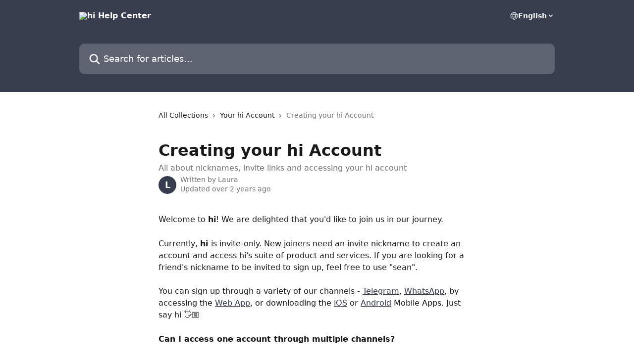

--- FILE ---
content_type: text/html; charset=utf-8
request_url: https://help.hi.com/en/articles/6045862-creating-your-hi-account
body_size: 12811
content:
<!DOCTYPE html><html lang="en"><head><meta charSet="utf-8" data-next-head=""/><title data-next-head="">Creating your hi Account | hi Help Center</title><meta property="og:title" content="Creating your hi Account | hi Help Center" data-next-head=""/><meta name="twitter:title" content="Creating your hi Account | hi Help Center" data-next-head=""/><meta property="og:description" content="All about nicknames, invite links and accessing your hi account" data-next-head=""/><meta name="twitter:description" content="All about nicknames, invite links and accessing your hi account" data-next-head=""/><meta name="description" content="All about nicknames, invite links and accessing your hi account" data-next-head=""/><meta property="og:type" content="article" data-next-head=""/><meta property="og:image" content="https://downloads.intercomcdn.com/i/o/320336/1a2437e02a3a6ce489429d42/b3ce612cf0ff8accd1eb2e43b12faf67.png" data-next-head=""/><meta property="twitter:image" content="https://downloads.intercomcdn.com/i/o/320336/1a2437e02a3a6ce489429d42/b3ce612cf0ff8accd1eb2e43b12faf67.png" data-next-head=""/><meta name="robots" content="all" data-next-head=""/><meta name="viewport" content="width=device-width, initial-scale=1" data-next-head=""/><link href="https://intercom.help/hi/assets/favicon" rel="icon" data-next-head=""/><link rel="canonical" href="https://help.hi.com/en/articles/6045862-creating-your-hi-account" data-next-head=""/><link rel="alternate" href="https://help.hi.com/en/articles/6045862-creating-your-hi-account" hrefLang="en" data-next-head=""/><link rel="alternate" href="https://help.hi.com/en/articles/6045862-creating-your-hi-account" hrefLang="x-default" data-next-head=""/><link nonce="aD5hhwWr9ym77/08Frwg7gw3ND8AVlHpnxKiAazE2T8=" rel="preload" href="https://static.intercomassets.com/_next/static/css/3141721a1e975790.css" as="style"/><link nonce="aD5hhwWr9ym77/08Frwg7gw3ND8AVlHpnxKiAazE2T8=" rel="stylesheet" href="https://static.intercomassets.com/_next/static/css/3141721a1e975790.css" data-n-g=""/><noscript data-n-css="aD5hhwWr9ym77/08Frwg7gw3ND8AVlHpnxKiAazE2T8="></noscript><script defer="" nonce="aD5hhwWr9ym77/08Frwg7gw3ND8AVlHpnxKiAazE2T8=" nomodule="" src="https://static.intercomassets.com/_next/static/chunks/polyfills-42372ed130431b0a.js"></script><script defer="" src="https://static.intercomassets.com/_next/static/chunks/7506.a4d4b38169fb1abb.js" nonce="aD5hhwWr9ym77/08Frwg7gw3ND8AVlHpnxKiAazE2T8="></script><script src="https://static.intercomassets.com/_next/static/chunks/webpack-d3c2ad680b6bebc6.js" nonce="aD5hhwWr9ym77/08Frwg7gw3ND8AVlHpnxKiAazE2T8=" defer=""></script><script src="https://static.intercomassets.com/_next/static/chunks/framework-1f1b8d38c1d86c61.js" nonce="aD5hhwWr9ym77/08Frwg7gw3ND8AVlHpnxKiAazE2T8=" defer=""></script><script src="https://static.intercomassets.com/_next/static/chunks/main-e24faf3b633b0eb4.js" nonce="aD5hhwWr9ym77/08Frwg7gw3ND8AVlHpnxKiAazE2T8=" defer=""></script><script src="https://static.intercomassets.com/_next/static/chunks/pages/_app-4836a2a3e79a3766.js" nonce="aD5hhwWr9ym77/08Frwg7gw3ND8AVlHpnxKiAazE2T8=" defer=""></script><script src="https://static.intercomassets.com/_next/static/chunks/d0502abb-aa607f45f5026044.js" nonce="aD5hhwWr9ym77/08Frwg7gw3ND8AVlHpnxKiAazE2T8=" defer=""></script><script src="https://static.intercomassets.com/_next/static/chunks/6190-ef428f6633b5a03f.js" nonce="aD5hhwWr9ym77/08Frwg7gw3ND8AVlHpnxKiAazE2T8=" defer=""></script><script src="https://static.intercomassets.com/_next/static/chunks/5729-6d79ddfe1353a77c.js" nonce="aD5hhwWr9ym77/08Frwg7gw3ND8AVlHpnxKiAazE2T8=" defer=""></script><script src="https://static.intercomassets.com/_next/static/chunks/2384-242e4a028ba58b01.js" nonce="aD5hhwWr9ym77/08Frwg7gw3ND8AVlHpnxKiAazE2T8=" defer=""></script><script src="https://static.intercomassets.com/_next/static/chunks/4835-9db7cd232aae5617.js" nonce="aD5hhwWr9ym77/08Frwg7gw3ND8AVlHpnxKiAazE2T8=" defer=""></script><script src="https://static.intercomassets.com/_next/static/chunks/2735-6fafbb9ff4abfca1.js" nonce="aD5hhwWr9ym77/08Frwg7gw3ND8AVlHpnxKiAazE2T8=" defer=""></script><script src="https://static.intercomassets.com/_next/static/chunks/pages/%5BhelpCenterIdentifier%5D/%5Blocale%5D/articles/%5BarticleSlug%5D-0426bb822f2fd459.js" nonce="aD5hhwWr9ym77/08Frwg7gw3ND8AVlHpnxKiAazE2T8=" defer=""></script><script src="https://static.intercomassets.com/_next/static/-CWjWTQvdPb6SB3S45uLC/_buildManifest.js" nonce="aD5hhwWr9ym77/08Frwg7gw3ND8AVlHpnxKiAazE2T8=" defer=""></script><script src="https://static.intercomassets.com/_next/static/-CWjWTQvdPb6SB3S45uLC/_ssgManifest.js" nonce="aD5hhwWr9ym77/08Frwg7gw3ND8AVlHpnxKiAazE2T8=" defer=""></script><meta name="sentry-trace" content="9eb60ab8f2c1bb59c3b3835f35ab6e09-024c7f7bc0cb876f-0"/><meta name="baggage" content="sentry-environment=production,sentry-release=615059e7e8857b6056b131991cc50aec3a9a766c,sentry-public_key=187f842308a64dea9f1f64d4b1b9c298,sentry-trace_id=9eb60ab8f2c1bb59c3b3835f35ab6e09,sentry-org_id=2129,sentry-sampled=false,sentry-sample_rand=0.7570479176164484,sentry-sample_rate=0"/><style id="__jsx-1612491226">:root{--body-bg: rgb(255, 255, 255);
--body-image: none;
--body-bg-rgb: 255, 255, 255;
--body-border: rgb(230, 230, 230);
--body-primary-color: #1a1a1a;
--body-secondary-color: #737373;
--body-reaction-bg: rgb(242, 242, 242);
--body-reaction-text-color: rgb(64, 64, 64);
--body-toc-active-border: #737373;
--body-toc-inactive-border: #f2f2f2;
--body-toc-inactive-color: #737373;
--body-toc-active-font-weight: 400;
--body-table-border: rgb(204, 204, 204);
--body-color: hsl(0, 0%, 0%);
--footer-bg: rgb(255, 255, 255);
--footer-image: none;
--footer-border: rgb(230, 230, 230);
--footer-color: hsl(211, 10%, 61%);
--header-bg: rgb(56, 61, 79);
--header-image: url(https://downloads.intercomcdn.com/i/o/321606/5225f623773a1545ce80c16e/a65335733648ac9062372e584ce0f54e.png);
--header-color: hsl(0, 0%, 100%);
--collection-card-bg: rgb(255, 255, 255);
--collection-card-image: none;
--collection-card-color: hsl(227, 17%, 26%);
--card-bg: rgb(255, 255, 255);
--card-border-color: rgb(230, 230, 230);
--card-border-inner-radius: 6px;
--card-border-radius: 8px;
--card-shadow: 0 1px 2px 0 rgb(0 0 0 / 0.05);
--search-bar-border-radius: 10px;
--search-bar-width: 100%;
--ticket-blue-bg-color: #dce1f9;
--ticket-blue-text-color: #334bfa;
--ticket-green-bg-color: #d7efdc;
--ticket-green-text-color: #0f7134;
--ticket-orange-bg-color: #ffebdb;
--ticket-orange-text-color: #b24d00;
--ticket-red-bg-color: #ffdbdb;
--ticket-red-text-color: #df2020;
--header-height: 245px;
--header-subheader-background-color: ;
--header-subheader-font-color: ;
--content-block-color: hsl(0, 0%, 0%);
--content-block-button-color: hsl(0, 0%, 0%);
--content-block-button-radius: nullpx;
--primary-color: hsl(227, 17%, 26%);
--primary-color-alpha-10: hsla(227, 17%, 26%, 0.1);
--primary-color-alpha-60: hsla(227, 17%, 26%, 0.6);
--text-on-primary-color: #ffffff}</style><style id="__jsx-1611979459">:root{--font-family-primary: system-ui, "Segoe UI", "Roboto", "Helvetica", "Arial", sans-serif, "Apple Color Emoji", "Segoe UI Emoji", "Segoe UI Symbol"}</style><style id="__jsx-2466147061">:root{--font-family-secondary: system-ui, "Segoe UI", "Roboto", "Helvetica", "Arial", sans-serif, "Apple Color Emoji", "Segoe UI Emoji", "Segoe UI Symbol"}</style><style id="__jsx-cf6f0ea00fa5c760">.fade-background.jsx-cf6f0ea00fa5c760{background:radial-gradient(333.38%100%at 50%0%,rgba(var(--body-bg-rgb),0)0%,rgba(var(--body-bg-rgb),.00925356)11.67%,rgba(var(--body-bg-rgb),.0337355)21.17%,rgba(var(--body-bg-rgb),.0718242)28.85%,rgba(var(--body-bg-rgb),.121898)35.03%,rgba(var(--body-bg-rgb),.182336)40.05%,rgba(var(--body-bg-rgb),.251516)44.25%,rgba(var(--body-bg-rgb),.327818)47.96%,rgba(var(--body-bg-rgb),.409618)51.51%,rgba(var(--body-bg-rgb),.495297)55.23%,rgba(var(--body-bg-rgb),.583232)59.47%,rgba(var(--body-bg-rgb),.671801)64.55%,rgba(var(--body-bg-rgb),.759385)70.81%,rgba(var(--body-bg-rgb),.84436)78.58%,rgba(var(--body-bg-rgb),.9551)88.2%,rgba(var(--body-bg-rgb),1)100%),var(--header-image),var(--header-bg);background-size:cover;background-position-x:center}</style><style id="__jsx-4bed0c08ce36899e">.article_body a:not(.intercom-h2b-button){color:var(--primary-color)}article a.intercom-h2b-button{background-color:var(--primary-color);border:0}.zendesk-article table{overflow-x:scroll!important;display:block!important;height:auto!important}.intercom-interblocks-unordered-nested-list ul,.intercom-interblocks-ordered-nested-list ol{margin-top:16px;margin-bottom:16px}.intercom-interblocks-unordered-nested-list ul .intercom-interblocks-unordered-nested-list ul,.intercom-interblocks-unordered-nested-list ul .intercom-interblocks-ordered-nested-list ol,.intercom-interblocks-ordered-nested-list ol .intercom-interblocks-ordered-nested-list ol,.intercom-interblocks-ordered-nested-list ol .intercom-interblocks-unordered-nested-list ul{margin-top:0;margin-bottom:0}.intercom-interblocks-image a:focus{outline-offset:3px}</style></head><body><div id="__next"><div dir="ltr" class="h-full w-full"><a href="#main-content" class="sr-only font-bold text-header-color focus:not-sr-only focus:absolute focus:left-4 focus:top-4 focus:z-50" aria-roledescription="Link, Press control-option-right-arrow to exit">Skip to main content</a><main class="header__lite"><header id="header" data-testid="header" class="jsx-cf6f0ea00fa5c760 flex flex-col text-header-color"><div class="jsx-cf6f0ea00fa5c760 relative flex grow flex-col mb-9 bg-header-bg bg-header-image bg-cover bg-center pb-9"><div id="sr-announcement" aria-live="polite" class="jsx-cf6f0ea00fa5c760 sr-only"></div><div class="jsx-cf6f0ea00fa5c760 flex h-full flex-col items-center marker:shrink-0"><section class="relative flex w-full flex-col mb-6 pb-6"><div class="header__meta_wrapper flex justify-center px-5 pt-6 leading-none sm:px-10"><div class="flex items-center w-240" data-testid="subheader-container"><div class="mo__body header__site_name"><div class="header__logo"><a href="/en/"><img src="https://downloads.intercomcdn.com/i/o/320335/79c8bf386e7d4728922826d9/93fa3e1645e3e98e897716a19a11df7e.png" height="104" alt="hi Help Center"/></a></div></div><div><div class="flex items-center font-semibold"><div class="flex items-center md:hidden" data-testid="small-screen-children"><button class="flex items-center border-none bg-transparent px-1.5" data-testid="hamburger-menu-button" aria-label="Open menu"><svg width="24" height="24" viewBox="0 0 16 16" xmlns="http://www.w3.org/2000/svg" class="fill-current"><path d="M1.86861 2C1.38889 2 1 2.3806 1 2.85008C1 3.31957 1.38889 3.70017 1.86861 3.70017H14.1314C14.6111 3.70017 15 3.31957 15 2.85008C15 2.3806 14.6111 2 14.1314 2H1.86861Z"></path><path d="M1 8C1 7.53051 1.38889 7.14992 1.86861 7.14992H14.1314C14.6111 7.14992 15 7.53051 15 8C15 8.46949 14.6111 8.85008 14.1314 8.85008H1.86861C1.38889 8.85008 1 8.46949 1 8Z"></path><path d="M1 13.1499C1 12.6804 1.38889 12.2998 1.86861 12.2998H14.1314C14.6111 12.2998 15 12.6804 15 13.1499C15 13.6194 14.6111 14 14.1314 14H1.86861C1.38889 14 1 13.6194 1 13.1499Z"></path></svg></button><div class="fixed right-0 top-0 z-50 h-full w-full hidden" data-testid="hamburger-menu"><div class="flex h-full w-full justify-end bg-black bg-opacity-30"><div class="flex h-fit w-full flex-col bg-white opacity-100 sm:h-full sm:w-1/2"><button class="text-body-font flex items-center self-end border-none bg-transparent pr-6 pt-6" data-testid="hamburger-menu-close-button" aria-label="Close menu"><svg width="24" height="24" viewBox="0 0 16 16" xmlns="http://www.w3.org/2000/svg"><path d="M3.5097 3.5097C3.84165 3.17776 4.37984 3.17776 4.71178 3.5097L7.99983 6.79775L11.2879 3.5097C11.6198 3.17776 12.158 3.17776 12.49 3.5097C12.8219 3.84165 12.8219 4.37984 12.49 4.71178L9.20191 7.99983L12.49 11.2879C12.8219 11.6198 12.8219 12.158 12.49 12.49C12.158 12.8219 11.6198 12.8219 11.2879 12.49L7.99983 9.20191L4.71178 12.49C4.37984 12.8219 3.84165 12.8219 3.5097 12.49C3.17776 12.158 3.17776 11.6198 3.5097 11.2879L6.79775 7.99983L3.5097 4.71178C3.17776 4.37984 3.17776 3.84165 3.5097 3.5097Z"></path></svg></button><nav class="flex flex-col pl-4 text-black"><div class="relative cursor-pointer has-[:focus]:outline"><select class="peer absolute z-10 block h-6 w-full cursor-pointer opacity-0 md:text-base" aria-label="Change language" id="language-selector"><option value="/en/articles/6045862-creating-your-hi-account" class="text-black" selected="">English</option><option value="/fr/articles/6045862" class="text-black">Français</option><option value="/de/articles/6045862" class="text-black">Deutsch</option><option value="/id/articles/6045862" class="text-black">Bahasa Indonesia</option><option value="/it/articles/6045862" class="text-black">Italiano</option><option value="/ja/articles/6045862" class="text-black">日本語</option><option value="/ko/articles/6045862" class="text-black">한국어</option><option value="/pl/articles/6045862" class="text-black">Polski</option><option value="/pt/articles/6045862" class="text-black">Português</option><option value="/ro/articles/6045862" class="text-black">Română</option><option value="/ru/articles/6045862" class="text-black">Pусский</option><option value="/es/articles/6045862" class="text-black">Español</option><option value="/zh-TW/articles/6045862" class="text-black">繁體中文</option><option value="/tr/articles/6045862" class="text-black">Türkçe</option><option value="/vi/articles/6045862" class="text-black">Tiếng Việt</option></select><div class="mb-10 ml-5 flex items-center gap-1 text-md hover:opacity-80 peer-hover:opacity-80 md:m-0 md:ml-3 md:text-base" aria-hidden="true"><svg id="locale-picker-globe" width="16" height="16" viewBox="0 0 16 16" fill="none" xmlns="http://www.w3.org/2000/svg" class="shrink-0" aria-hidden="true"><path d="M8 15C11.866 15 15 11.866 15 8C15 4.13401 11.866 1 8 1C4.13401 1 1 4.13401 1 8C1 11.866 4.13401 15 8 15Z" stroke="currentColor" stroke-linecap="round" stroke-linejoin="round"></path><path d="M8 15C9.39949 15 10.534 11.866 10.534 8C10.534 4.13401 9.39949 1 8 1C6.60051 1 5.466 4.13401 5.466 8C5.466 11.866 6.60051 15 8 15Z" stroke="currentColor" stroke-linecap="round" stroke-linejoin="round"></path><path d="M1.448 5.75989H14.524" stroke="currentColor" stroke-linecap="round" stroke-linejoin="round"></path><path d="M1.448 10.2402H14.524" stroke="currentColor" stroke-linecap="round" stroke-linejoin="round"></path></svg>English<svg id="locale-picker-arrow" width="16" height="16" viewBox="0 0 16 16" fill="none" xmlns="http://www.w3.org/2000/svg" class="shrink-0" aria-hidden="true"><path d="M5 6.5L8.00093 9.5L11 6.50187" stroke="currentColor" stroke-width="1.5" stroke-linecap="round" stroke-linejoin="round"></path></svg></div></div></nav></div></div></div></div><nav class="hidden items-center md:flex" data-testid="large-screen-children"><div class="relative cursor-pointer has-[:focus]:outline"><select class="peer absolute z-10 block h-6 w-full cursor-pointer opacity-0 md:text-base" aria-label="Change language" id="language-selector"><option value="/en/articles/6045862-creating-your-hi-account" class="text-black" selected="">English</option><option value="/fr/articles/6045862" class="text-black">Français</option><option value="/de/articles/6045862" class="text-black">Deutsch</option><option value="/id/articles/6045862" class="text-black">Bahasa Indonesia</option><option value="/it/articles/6045862" class="text-black">Italiano</option><option value="/ja/articles/6045862" class="text-black">日本語</option><option value="/ko/articles/6045862" class="text-black">한국어</option><option value="/pl/articles/6045862" class="text-black">Polski</option><option value="/pt/articles/6045862" class="text-black">Português</option><option value="/ro/articles/6045862" class="text-black">Română</option><option value="/ru/articles/6045862" class="text-black">Pусский</option><option value="/es/articles/6045862" class="text-black">Español</option><option value="/zh-TW/articles/6045862" class="text-black">繁體中文</option><option value="/tr/articles/6045862" class="text-black">Türkçe</option><option value="/vi/articles/6045862" class="text-black">Tiếng Việt</option></select><div class="mb-10 ml-5 flex items-center gap-1 text-md hover:opacity-80 peer-hover:opacity-80 md:m-0 md:ml-3 md:text-base" aria-hidden="true"><svg id="locale-picker-globe" width="16" height="16" viewBox="0 0 16 16" fill="none" xmlns="http://www.w3.org/2000/svg" class="shrink-0" aria-hidden="true"><path d="M8 15C11.866 15 15 11.866 15 8C15 4.13401 11.866 1 8 1C4.13401 1 1 4.13401 1 8C1 11.866 4.13401 15 8 15Z" stroke="currentColor" stroke-linecap="round" stroke-linejoin="round"></path><path d="M8 15C9.39949 15 10.534 11.866 10.534 8C10.534 4.13401 9.39949 1 8 1C6.60051 1 5.466 4.13401 5.466 8C5.466 11.866 6.60051 15 8 15Z" stroke="currentColor" stroke-linecap="round" stroke-linejoin="round"></path><path d="M1.448 5.75989H14.524" stroke="currentColor" stroke-linecap="round" stroke-linejoin="round"></path><path d="M1.448 10.2402H14.524" stroke="currentColor" stroke-linecap="round" stroke-linejoin="round"></path></svg>English<svg id="locale-picker-arrow" width="16" height="16" viewBox="0 0 16 16" fill="none" xmlns="http://www.w3.org/2000/svg" class="shrink-0" aria-hidden="true"><path d="M5 6.5L8.00093 9.5L11 6.50187" stroke="currentColor" stroke-width="1.5" stroke-linecap="round" stroke-linejoin="round"></path></svg></div></div></nav></div></div></div></div></section><section class="relative mx-5 flex h-full w-full flex-col items-center px-5 sm:px-10"><div class="flex h-full max-w-full flex-col w-240" data-testid="main-header-container"><div id="search-bar" class="relative w-full"><form action="/en/" autoComplete="off"><div class="flex w-full flex-col"><div class="relative flex w-full sm:w-search-bar"><label for="search-input" class="sr-only">Search for articles...</label><input id="search-input" type="text" autoComplete="off" class="peer w-full rounded-search-bar border border-black-alpha-8 bg-white-alpha-20 p-4 ps-12 font-secondary text-lg text-header-color shadow-search-bar outline-none transition ease-linear placeholder:text-header-color hover:bg-white-alpha-27 hover:shadow-search-bar-hover focus:border-transparent focus:bg-white focus:text-black-10 focus:shadow-search-bar-focused placeholder:focus:text-black-45" placeholder="Search for articles..." name="q" aria-label="Search for articles..." value=""/><div class="absolute inset-y-0 start-0 flex items-center fill-header-color peer-focus-visible:fill-black-45 pointer-events-none ps-5"><svg width="22" height="21" viewBox="0 0 22 21" xmlns="http://www.w3.org/2000/svg" class="fill-inherit" aria-hidden="true"><path fill-rule="evenodd" clip-rule="evenodd" d="M3.27485 8.7001C3.27485 5.42781 5.92757 2.7751 9.19985 2.7751C12.4721 2.7751 15.1249 5.42781 15.1249 8.7001C15.1249 11.9724 12.4721 14.6251 9.19985 14.6251C5.92757 14.6251 3.27485 11.9724 3.27485 8.7001ZM9.19985 0.225098C4.51924 0.225098 0.724854 4.01948 0.724854 8.7001C0.724854 13.3807 4.51924 17.1751 9.19985 17.1751C11.0802 17.1751 12.8176 16.5627 14.2234 15.5265L19.0981 20.4013C19.5961 20.8992 20.4033 20.8992 20.9013 20.4013C21.3992 19.9033 21.3992 19.0961 20.9013 18.5981L16.0264 13.7233C17.0625 12.3176 17.6749 10.5804 17.6749 8.7001C17.6749 4.01948 13.8805 0.225098 9.19985 0.225098Z"></path></svg></div></div></div></form></div></div></section></div></div></header><div class="z-1 flex shrink-0 grow basis-auto justify-center px-5 sm:px-10"><section data-testid="main-content" id="main-content" class="max-w-full w-240"><section data-testid="article-section" class="section section__article"><div class="justify-center flex"><div class="relative z-3 w-full lg:max-w-160 "><div class="flex pb-6 max-md:pb-2 lg:max-w-160"><div tabindex="-1" class="focus:outline-none"><div class="flex flex-wrap items-baseline pb-4 text-base" tabindex="0" role="navigation" aria-label="Breadcrumb"><a href="/en/" class="pr-2 text-body-primary-color no-underline hover:text-body-secondary-color">All Collections</a><div class="pr-2" aria-hidden="true"><svg width="6" height="10" viewBox="0 0 6 10" class="block h-2 w-2 fill-body-secondary-color rtl:rotate-180" xmlns="http://www.w3.org/2000/svg"><path fill-rule="evenodd" clip-rule="evenodd" d="M0.648862 0.898862C0.316916 1.23081 0.316916 1.769 0.648862 2.10094L3.54782 4.9999L0.648862 7.89886C0.316916 8.23081 0.316917 8.769 0.648862 9.10094C0.980808 9.43289 1.519 9.43289 1.85094 9.10094L5.35094 5.60094C5.68289 5.269 5.68289 4.73081 5.35094 4.39886L1.85094 0.898862C1.519 0.566916 0.980807 0.566916 0.648862 0.898862Z"></path></svg></div><a href="https://help.hi.com/en/collections/3375156-your-hi-account" class="pr-2 text-body-primary-color no-underline hover:text-body-secondary-color" data-testid="breadcrumb-0">Your hi Account</a><div class="pr-2" aria-hidden="true"><svg width="6" height="10" viewBox="0 0 6 10" class="block h-2 w-2 fill-body-secondary-color rtl:rotate-180" xmlns="http://www.w3.org/2000/svg"><path fill-rule="evenodd" clip-rule="evenodd" d="M0.648862 0.898862C0.316916 1.23081 0.316916 1.769 0.648862 2.10094L3.54782 4.9999L0.648862 7.89886C0.316916 8.23081 0.316917 8.769 0.648862 9.10094C0.980808 9.43289 1.519 9.43289 1.85094 9.10094L5.35094 5.60094C5.68289 5.269 5.68289 4.73081 5.35094 4.39886L1.85094 0.898862C1.519 0.566916 0.980807 0.566916 0.648862 0.898862Z"></path></svg></div><div class="text-body-secondary-color">Creating your hi Account</div></div></div></div><div class=""><div class="article intercom-force-break"><div class="mb-10 max-lg:mb-6"><div class="flex flex-col gap-4"><div class="flex flex-col"><h1 class="mb-1 font-primary text-2xl font-bold leading-10 text-body-primary-color">Creating your hi Account</h1><div class="text-md font-normal leading-normal text-body-secondary-color"><p>All about nicknames, invite links and accessing your hi account</p></div></div><div class="avatar"><div class="avatar__photo"><span class="inline-flex items-center justify-center rounded-full bg-primary text-lg font-bold leading-6 text-primary-text shadow-solid-2 shadow-body-bg [&amp;:nth-child(n+2)]:hidden lg:[&amp;:nth-child(n+2)]:inline-flex h-8 w-8 sm:h-9 sm:w-9"><span class="text-lg leading-6">L</span></span></div><div class="avatar__info -mt-0.5 text-base"><span class="text-body-secondary-color"><div>Written by <span>Laura</span></div> <!-- -->Updated over 2 years ago</span></div></div></div></div><div class="jsx-4bed0c08ce36899e "><div class="jsx-4bed0c08ce36899e article_body"><article class="jsx-4bed0c08ce36899e "><div class="intercom-interblocks-paragraph no-margin intercom-interblocks-align-left"><p>Welcome to <b>hi</b>! We are delighted that you&#x27;d like to join us in our journey.</p></div><div class="intercom-interblocks-paragraph no-margin intercom-interblocks-align-left"><p> </p></div><div class="intercom-interblocks-paragraph no-margin intercom-interblocks-align-left"><p>Currently, <b>hi </b>is invite-only. New joiners need an invite nickname to create an account and access hi&#x27;s suite of product and services. If you are looking for a friend&#x27;s nickname to be invited to sign up, feel free to use &quot;sean&quot;.</p></div><div class="intercom-interblocks-paragraph no-margin intercom-interblocks-align-left"><p> </p></div><div class="intercom-interblocks-paragraph no-margin intercom-interblocks-align-left"><p>You can sign up through a variety of our channels - <a href="https://t.me/hi_com_bot" rel="nofollow noopener noreferrer" target="_blank">Telegram</a>, <a href="http://wa.me/85263614737" rel="nofollow noopener noreferrer" target="_blank">WhatsApp</a>, by accessing the <a href="https://web.hi.com/" rel="nofollow noopener noreferrer" target="_blank">Web App</a>, or downloading the <a href="https://apps.apple.com/us/app/hi-buy-earn-send-crypto/id1583215766" rel="nofollow noopener noreferrer" target="_blank">iOS</a> or <a href="https://play.google.com/store/apps/details?id=com.hi.dollars" rel="nofollow noopener noreferrer" target="_blank">Android</a> Mobile Apps. Just say hi 👋🏼</p></div><div class="intercom-interblocks-paragraph no-margin intercom-interblocks-align-left"><p> </p></div><div class="intercom-interblocks-paragraph no-margin intercom-interblocks-align-left"><p><b>Can I access one account through multiple channels?</b></p></div><div class="intercom-interblocks-paragraph no-margin intercom-interblocks-align-left"><p> </p></div><div class="intercom-interblocks-paragraph no-margin intercom-interblocks-align-left"><p>hi recognizes your phone number from different channels. Identity verification (KYC) will ensure that there is only one account for each member.</p></div><div class="intercom-interblocks-paragraph no-margin intercom-interblocks-align-left"><p> </p></div><div class="intercom-interblocks-paragraph no-margin intercom-interblocks-align-left"><p><b>What personal details do I need to provide to sign up? </b></p></div><div class="intercom-interblocks-paragraph no-margin intercom-interblocks-align-left"><p> </p></div><div class="intercom-interblocks-paragraph no-margin intercom-interblocks-align-left"><p>Initially, you do not need anything other than your phone number to create a <b>hi</b> account and to communicate through a hi channel. In order to deposit and withdraw money, however, you will need to pass a basic know-your-customer (KYC) identity verification check on WebApp.</p></div><div class="intercom-interblocks-paragraph no-margin intercom-interblocks-align-left"><p> </p></div><div class="intercom-interblocks-paragraph no-margin intercom-interblocks-align-left"><p><b>What is a nickname? </b></p></div><div class="intercom-interblocks-paragraph no-margin intercom-interblocks-align-left"><p> </p></div><div class="intercom-interblocks-paragraph no-margin intercom-interblocks-align-left"><p>Your <b>hi </b>nickname is your account username, and what we&#x27;ll use to identify you. Through <b>hi</b>&#x27;s services, members are able to send and receiving assets just by specifying a members&#x27; nickname.</p></div><div class="intercom-interblocks-paragraph no-margin intercom-interblocks-align-left"><p> </p></div><div class="intercom-interblocks-paragraph no-margin intercom-interblocks-align-left"><p><b>The nickname I selected is not available. What should I do? </b></p></div><div class="intercom-interblocks-paragraph no-margin intercom-interblocks-align-left"><p> </p></div><div class="intercom-interblocks-paragraph no-margin intercom-interblocks-align-left"><p>Certain nicknames are protected due to security reasons and need to be claimed. Please select another nickname or write to <a href="mailto:membersupport@hi.com" rel="nofollow noopener noreferrer" target="_blank">membersupport@hi.com</a> if you would like to claim your requested nickname.</p></div><div class="intercom-interblocks-paragraph no-margin intercom-interblocks-align-left"><p> </p></div><div class="intercom-interblocks-paragraph no-margin intercom-interblocks-align-left"><p><b>If you are a business</b>, we will need proof of ownership of the trademark through an official email account of the company.</p></div><div class="intercom-interblocks-paragraph no-margin intercom-interblocks-align-left"><p> </p></div><div class="intercom-interblocks-paragraph no-margin intercom-interblocks-align-left"><p><b>If you are an individual</b>, we will need proof of ownership of the same username/handle on one of the following platforms: Instagram, Twitter, TikTok, YouTube.</p></div><div class="intercom-interblocks-paragraph no-margin intercom-interblocks-align-left"><p> </p></div><div class="intercom-interblocks-paragraph no-margin intercom-interblocks-align-left"><p><b>How can I change my nickname? </b></p></div><div class="intercom-interblocks-paragraph no-margin intercom-interblocks-align-left"><p> </p></div><div class="intercom-interblocks-paragraph no-margin intercom-interblocks-align-left"><p>To change your nickname, simply go to Settings &gt; Change Nickname on <a href="http://web.hi.com/" rel="nofollow noopener noreferrer" target="_blank">web.hi.com</a></p></div></article></div></div></div></div><div class="intercom-reaction-picker -mb-4 -ml-4 -mr-4 mt-6 rounded-card sm:-mb-2 sm:-ml-1 sm:-mr-1 sm:mt-8" role="group" aria-label="feedback form"><div class="intercom-reaction-prompt">Did this answer your question?</div><div class="intercom-reactions-container"><button class="intercom-reaction" aria-label="Disappointed Reaction" tabindex="0" data-reaction-text="disappointed" aria-pressed="false"><span title="Disappointed">😞</span></button><button class="intercom-reaction" aria-label="Neutral Reaction" tabindex="0" data-reaction-text="neutral" aria-pressed="false"><span title="Neutral">😐</span></button><button class="intercom-reaction" aria-label="Smiley Reaction" tabindex="0" data-reaction-text="smiley" aria-pressed="false"><span title="Smiley">😃</span></button></div></div></div></div></section></section></div><footer id="footer" class="mt-24 shrink-0 bg-footer-bg px-0 py-12 text-left text-base text-footer-color"><div class="shrink-0 grow basis-auto px-5 sm:px-10"><div class="mx-auto max-w-240 sm:w-auto"><div><div class="text-center" data-testid="simple-footer-layout"><div class="align-middle text-lg text-footer-color"><a class="no-underline" href="/en/"><img data-testid="logo-img" src="https://downloads.intercomcdn.com/i/o/320335/79c8bf386e7d4728922826d9/93fa3e1645e3e98e897716a19a11df7e.png" alt="hi Help Center" class="max-h-8 contrast-80 inline"/></a></div><div class="flex justify-center"><div class="mt-2"><a href="https://www.intercom.com/dsa-report-form" target="_blank" rel="nofollow noreferrer noopener" class="no-underline" data-testid="report-content-link">Report Content</a></div></div></div></div></div></div></footer></main></div></div><script id="__NEXT_DATA__" type="application/json" nonce="aD5hhwWr9ym77/08Frwg7gw3ND8AVlHpnxKiAazE2T8=">{"props":{"pageProps":{"app":{"id":"oa356s4q","messengerUrl":"https://widget.intercom.io/widget/oa356s4q","name":"hi","poweredByIntercomUrl":"https://www.intercom.com/intercom-link?company=hi\u0026solution=customer-support\u0026utm_campaign=intercom-link\u0026utm_content=We+run+on+Intercom\u0026utm_medium=help-center\u0026utm_referrer=https%3A%2F%2Fhelp.hi.com%2Fen%2Farticles%2F6045862-creating-your-hi-account\u0026utm_source=desktop-web","features":{"consentBannerBeta":false,"customNotFoundErrorMessage":false,"disableFontPreloading":false,"disableNoMarginClassTransformation":false,"finOnHelpCenter":false,"hideIconsWithBackgroundImages":false,"messengerCustomFonts":false}},"helpCenterSite":{"customDomain":"help.hi.com","defaultLocale":"en","disableBranding":true,"externalLoginName":null,"externalLoginUrl":null,"footerContactDetails":null,"footerLinks":{"custom":[],"socialLinks":[],"linkGroups":[]},"headerLinks":[],"homeCollectionCols":1,"googleAnalyticsTrackingId":"UA-194931288-6","googleTagManagerId":null,"pathPrefixForCustomDomain":null,"seoIndexingEnabled":true,"helpCenterId":2630548,"url":"https://help.hi.com","customizedFooterTextContent":null,"consentBannerConfig":null,"canInjectCustomScripts":false,"scriptSection":1,"customScriptFilesExist":false},"localeLinks":[{"id":"en","absoluteUrl":"https://help.hi.com/en/articles/6045862-creating-your-hi-account","available":true,"name":"English","selected":true,"url":"/en/articles/6045862-creating-your-hi-account"},{"id":"fr","absoluteUrl":"https://help.hi.com/fr/articles/6045862","available":false,"name":"Français","selected":false,"url":"/fr/articles/6045862"},{"id":"de","absoluteUrl":"https://help.hi.com/de/articles/6045862","available":false,"name":"Deutsch","selected":false,"url":"/de/articles/6045862"},{"id":"id","absoluteUrl":"https://help.hi.com/id/articles/6045862","available":false,"name":"Bahasa Indonesia","selected":false,"url":"/id/articles/6045862"},{"id":"it","absoluteUrl":"https://help.hi.com/it/articles/6045862","available":false,"name":"Italiano","selected":false,"url":"/it/articles/6045862"},{"id":"ja","absoluteUrl":"https://help.hi.com/ja/articles/6045862","available":false,"name":"日本語","selected":false,"url":"/ja/articles/6045862"},{"id":"ko","absoluteUrl":"https://help.hi.com/ko/articles/6045862","available":false,"name":"한국어","selected":false,"url":"/ko/articles/6045862"},{"id":"pl","absoluteUrl":"https://help.hi.com/pl/articles/6045862","available":false,"name":"Polski","selected":false,"url":"/pl/articles/6045862"},{"id":"pt","absoluteUrl":"https://help.hi.com/pt/articles/6045862","available":false,"name":"Português","selected":false,"url":"/pt/articles/6045862"},{"id":"ro","absoluteUrl":"https://help.hi.com/ro/articles/6045862","available":false,"name":"Română","selected":false,"url":"/ro/articles/6045862"},{"id":"ru","absoluteUrl":"https://help.hi.com/ru/articles/6045862","available":false,"name":"Pусский","selected":false,"url":"/ru/articles/6045862"},{"id":"es","absoluteUrl":"https://help.hi.com/es/articles/6045862","available":false,"name":"Español","selected":false,"url":"/es/articles/6045862"},{"id":"zh-TW","absoluteUrl":"https://help.hi.com/zh-TW/articles/6045862","available":false,"name":"繁體中文","selected":false,"url":"/zh-TW/articles/6045862"},{"id":"tr","absoluteUrl":"https://help.hi.com/tr/articles/6045862","available":false,"name":"Türkçe","selected":false,"url":"/tr/articles/6045862"},{"id":"vi","absoluteUrl":"https://help.hi.com/vi/articles/6045862","available":false,"name":"Tiếng Việt","selected":false,"url":"/vi/articles/6045862"}],"requestContext":{"articleSource":null,"academy":false,"canonicalUrl":"https://help.hi.com/en/articles/6045862-creating-your-hi-account","headerless":false,"isDefaultDomainRequest":false,"nonce":"aD5hhwWr9ym77/08Frwg7gw3ND8AVlHpnxKiAazE2T8=","rootUrl":"/en/","sheetUserCipher":null,"type":"help-center"},"theme":{"color":"383d4f","siteName":"hi Help Center","headline":"","headerFontColor":"FFFFFF","logo":"https://downloads.intercomcdn.com/i/o/320335/79c8bf386e7d4728922826d9/93fa3e1645e3e98e897716a19a11df7e.png","logoHeight":"104","header":"https://downloads.intercomcdn.com/i/o/321606/5225f623773a1545ce80c16e/a65335733648ac9062372e584ce0f54e.png","favicon":"https://intercom.help/hi/assets/favicon","locale":"en","homeUrl":"https://hi.com/","social":"https://downloads.intercomcdn.com/i/o/320336/1a2437e02a3a6ce489429d42/b3ce612cf0ff8accd1eb2e43b12faf67.png","urlPrefixForDefaultDomain":"https://intercom.help/hi","customDomain":"help.hi.com","customDomainUsesSsl":true,"customizationOptions":{"customizationType":1,"header":{"backgroundColor":"#383d4f","fontColor":"#FFFFFF","fadeToEdge":false,"backgroundGradient":null,"backgroundImageId":null,"backgroundImageUrl":null},"body":{"backgroundColor":null,"fontColor":null,"fadeToEdge":null,"backgroundGradient":null,"backgroundImageId":null},"footer":{"backgroundColor":null,"fontColor":null,"fadeToEdge":null,"backgroundGradient":null,"backgroundImageId":null,"showRichTextField":null},"layout":{"homePage":{"blocks":[{"type":"tickets-portal-link","enabled":false},{"type":"collection-list","columns":1,"template":0}]},"collectionsPage":{"showArticleDescriptions":false},"articlePage":{},"searchPage":{}},"collectionCard":{"global":{"backgroundColor":null,"fontColor":null,"fadeToEdge":null,"backgroundGradient":null,"backgroundImageId":null,"showIcons":true,"backgroundImageUrl":null},"collections":[]},"global":{"font":{"customFontFaces":[],"primary":null,"secondary":null},"componentStyle":{"card":{"type":null,"borderRadius":null}},"namedComponents":{"header":{"subheader":{"enabled":false,"style":{"backgroundColor":null,"fontColor":null}},"style":{"height":null,"align":null,"justify":null}},"searchBar":{"style":{"width":null,"borderRadius":null}},"footer":{"type":0}},"brand":{"colors":[],"websiteUrl":""}},"contentBlock":{"blockStyle":{"backgroundColor":null,"fontColor":null,"fadeToEdge":null,"backgroundGradient":null,"backgroundImageId":null,"backgroundImageUrl":null},"buttonOptions":{"backgroundColor":null,"fontColor":null,"borderRadius":null},"isFullWidth":false}},"helpCenterName":"hi Help Center","footerLogo":"https://downloads.intercomcdn.com/i/o/320335/79c8bf386e7d4728922826d9/93fa3e1645e3e98e897716a19a11df7e.png","footerLogoHeight":"104","localisedInformation":{"contentBlock":null}},"user":{"userId":"fe727975-02b2-4525-af42-8945efe11f4f","role":"visitor_role","country_code":null},"articleContent":{"articleId":"6045862","author":{"avatar":null,"name":"Laura","first_name":"Laura","avatar_shape":"circle"},"blocks":[{"type":"paragraph","text":"Welcome to \u003cb\u003ehi\u003c/b\u003e! We are delighted that you'd like to join us in our journey.","class":"no-margin"},{"type":"paragraph","text":" ","class":"no-margin"},{"type":"paragraph","text":"Currently, \u003cb\u003ehi \u003c/b\u003eis invite-only. New joiners need an invite nickname to create an account and access hi's suite of product and services. If you are looking for a friend's nickname to be invited to sign up, feel free to use \"sean\".","class":"no-margin"},{"type":"paragraph","text":" ","class":"no-margin"},{"type":"paragraph","text":"You can sign up through a variety of our channels - \u003ca href=\"https://t.me/hi_com_bot\" rel=\"nofollow noopener noreferrer\" target=\"_blank\"\u003eTelegram\u003c/a\u003e, \u003ca href=\"http://wa.me/85263614737\" rel=\"nofollow noopener noreferrer\" target=\"_blank\"\u003eWhatsApp\u003c/a\u003e, by accessing the \u003ca href=\"https://web.hi.com/\" rel=\"nofollow noopener noreferrer\" target=\"_blank\"\u003eWeb App\u003c/a\u003e, or downloading the \u003ca href=\"https://apps.apple.com/us/app/hi-buy-earn-send-crypto/id1583215766\" rel=\"nofollow noopener noreferrer\" target=\"_blank\"\u003eiOS\u003c/a\u003e or \u003ca href=\"https://play.google.com/store/apps/details?id=com.hi.dollars\" rel=\"nofollow noopener noreferrer\" target=\"_blank\"\u003eAndroid\u003c/a\u003e Mobile Apps. Just say hi 👋🏼","class":"no-margin"},{"type":"paragraph","text":" ","class":"no-margin"},{"type":"paragraph","text":"\u003cb\u003eCan I access one account through multiple channels?\u003c/b\u003e","class":"no-margin"},{"type":"paragraph","text":" ","class":"no-margin"},{"type":"paragraph","text":"hi recognizes your phone number from different channels. Identity verification (KYC) will ensure that there is only one account for each member.","class":"no-margin"},{"type":"paragraph","text":" ","class":"no-margin"},{"type":"paragraph","text":"\u003cb\u003eWhat personal details do I need to provide to sign up? \u003c/b\u003e","class":"no-margin"},{"type":"paragraph","text":" ","class":"no-margin"},{"type":"paragraph","text":"Initially, you do not need anything other than your phone number to create a \u003cb\u003ehi\u003c/b\u003e account and to communicate through a hi channel. In order to deposit and withdraw money, however, you will need to pass a basic know-your-customer (KYC) identity verification check on WebApp.","class":"no-margin"},{"type":"paragraph","text":" ","class":"no-margin"},{"type":"paragraph","text":"\u003cb\u003eWhat is a nickname? \u003c/b\u003e","class":"no-margin"},{"type":"paragraph","text":" ","class":"no-margin"},{"type":"paragraph","text":"Your \u003cb\u003ehi \u003c/b\u003enickname is your account username, and what we'll use to identify you. Through \u003cb\u003ehi\u003c/b\u003e's services, members are able to send and receiving assets just by specifying a members' nickname.","class":"no-margin"},{"type":"paragraph","text":" ","class":"no-margin"},{"type":"paragraph","text":"\u003cb\u003eThe nickname I selected is not available. What should I do? \u003c/b\u003e","class":"no-margin"},{"type":"paragraph","text":" ","class":"no-margin"},{"type":"paragraph","text":"Certain nicknames are protected due to security reasons and need to be claimed. Please select another nickname or write to \u003ca href=\"mailto:membersupport@hi.com\" rel=\"nofollow noopener noreferrer\" target=\"_blank\"\u003emembersupport@hi.com\u003c/a\u003e if you would like to claim your requested nickname.","class":"no-margin"},{"type":"paragraph","text":" ","class":"no-margin"},{"type":"paragraph","text":"\u003cb\u003eIf you are a business\u003c/b\u003e, we will need proof of ownership of the trademark through an official email account of the company.","class":"no-margin"},{"type":"paragraph","text":" ","class":"no-margin"},{"type":"paragraph","text":"\u003cb\u003eIf you are an individual\u003c/b\u003e, we will need proof of ownership of the same username/handle on one of the following platforms: Instagram, Twitter, TikTok, YouTube.","class":"no-margin"},{"type":"paragraph","text":" ","class":"no-margin"},{"type":"paragraph","text":"\u003cb\u003eHow can I change my nickname? \u003c/b\u003e","class":"no-margin"},{"type":"paragraph","text":" ","class":"no-margin"},{"type":"paragraph","text":"To change your nickname, simply go to Settings \u0026gt; Change Nickname on \u003ca href=\"http://web.hi.com/\" rel=\"nofollow noopener noreferrer\" target=\"_blank\"\u003eweb.hi.com\u003c/a\u003e","class":"no-margin"}],"collectionId":"3375156","description":"All about nicknames, invite links and accessing your hi account","id":"5715603","lastUpdated":"Updated over 2 years ago","relatedArticles":null,"targetUserType":"everyone","title":"Creating your hi Account","showTableOfContents":false,"synced":false,"isStandaloneApp":false},"breadcrumbs":[{"url":"https://help.hi.com/en/collections/3375156-your-hi-account","name":"Your hi Account"}],"selectedReaction":null,"showReactions":true,"themeCSSCustomProperties":{"--body-bg":"rgb(255, 255, 255)","--body-image":"none","--body-bg-rgb":"255, 255, 255","--body-border":"rgb(230, 230, 230)","--body-primary-color":"#1a1a1a","--body-secondary-color":"#737373","--body-reaction-bg":"rgb(242, 242, 242)","--body-reaction-text-color":"rgb(64, 64, 64)","--body-toc-active-border":"#737373","--body-toc-inactive-border":"#f2f2f2","--body-toc-inactive-color":"#737373","--body-toc-active-font-weight":400,"--body-table-border":"rgb(204, 204, 204)","--body-color":"hsl(0, 0%, 0%)","--footer-bg":"rgb(255, 255, 255)","--footer-image":"none","--footer-border":"rgb(230, 230, 230)","--footer-color":"hsl(211, 10%, 61%)","--header-bg":"rgb(56, 61, 79)","--header-image":"url(https://downloads.intercomcdn.com/i/o/321606/5225f623773a1545ce80c16e/a65335733648ac9062372e584ce0f54e.png)","--header-color":"hsl(0, 0%, 100%)","--collection-card-bg":"rgb(255, 255, 255)","--collection-card-image":"none","--collection-card-color":"hsl(227, 17%, 26%)","--card-bg":"rgb(255, 255, 255)","--card-border-color":"rgb(230, 230, 230)","--card-border-inner-radius":"6px","--card-border-radius":"8px","--card-shadow":"0 1px 2px 0 rgb(0 0 0 / 0.05)","--search-bar-border-radius":"10px","--search-bar-width":"100%","--ticket-blue-bg-color":"#dce1f9","--ticket-blue-text-color":"#334bfa","--ticket-green-bg-color":"#d7efdc","--ticket-green-text-color":"#0f7134","--ticket-orange-bg-color":"#ffebdb","--ticket-orange-text-color":"#b24d00","--ticket-red-bg-color":"#ffdbdb","--ticket-red-text-color":"#df2020","--header-height":"245px","--header-subheader-background-color":"","--header-subheader-font-color":"","--content-block-color":"hsl(0, 0%, 0%)","--content-block-button-color":"hsl(0, 0%, 0%)","--content-block-button-radius":"nullpx","--primary-color":"hsl(227, 17%, 26%)","--primary-color-alpha-10":"hsla(227, 17%, 26%, 0.1)","--primary-color-alpha-60":"hsla(227, 17%, 26%, 0.6)","--text-on-primary-color":"#ffffff"},"intl":{"defaultLocale":"en","locale":"en","messages":{"layout.skip_to_main_content":"Skip to main content","layout.skip_to_main_content_exit":"Link, Press control-option-right-arrow to exit","article.attachment_icon":"Attachment icon","article.related_articles":"Related Articles","article.written_by":"Written by \u003cb\u003e{author}\u003c/b\u003e","article.table_of_contents":"Table of contents","breadcrumb.all_collections":"All Collections","breadcrumb.aria_label":"Breadcrumb","collection.article_count.one":"{count} article","collection.article_count.other":"{count} articles","collection.articles_heading":"Articles","collection.sections_heading":"Collections","collection.written_by.one":"Written by \u003cb\u003e{author}\u003c/b\u003e","collection.written_by.two":"Written by \u003cb\u003e{author1}\u003c/b\u003e and \u003cb\u003e{author2}\u003c/b\u003e","collection.written_by.three":"Written by \u003cb\u003e{author1}\u003c/b\u003e, \u003cb\u003e{author2}\u003c/b\u003e and \u003cb\u003e{author3}\u003c/b\u003e","collection.written_by.four":"Written by \u003cb\u003e{author1}\u003c/b\u003e, \u003cb\u003e{author2}\u003c/b\u003e, \u003cb\u003e{author3}\u003c/b\u003e and 1 other","collection.written_by.other":"Written by \u003cb\u003e{author1}\u003c/b\u003e, \u003cb\u003e{author2}\u003c/b\u003e, \u003cb\u003e{author3}\u003c/b\u003e and {count} others","collection.by.one":"By {author}","collection.by.two":"By {author1} and 1 other","collection.by.other":"By {author1} and {count} others","collection.by.count_one":"1 author","collection.by.count_plural":"{count} authors","community_banner.tip":"Tip","community_banner.label":"\u003cb\u003eNeed more help?\u003c/b\u003e Get support from our {link}","community_banner.link_label":"Community Forum","community_banner.description":"Find answers and get help from Intercom Support and Community Experts","header.headline":"Advice and answers from the {appName} Team","header.menu.open":"Open menu","header.menu.close":"Close menu","locale_picker.aria_label":"Change language","not_authorized.cta":"You can try sending us a message or logging in at {link}","not_found.title":"Uh oh. That page doesn’t exist.","not_found.not_authorized":"Unable to load this article, you may need to sign in first","not_found.try_searching":"Try searching for your answer or just send us a message.","tickets_portal_bad_request.title":"No access to tickets portal","tickets_portal_bad_request.learn_more":"Learn more","tickets_portal_bad_request.send_a_message":"Please contact your admin.","no_articles.title":"Empty Help Center","no_articles.no_articles":"This Help Center doesn't have any articles or collections yet.","preview.invalid_preview":"There is no preview available for {previewType}","reaction_picker.did_this_answer_your_question":"Did this answer your question?","reaction_picker.feedback_form_label":"feedback form","reaction_picker.reaction.disappointed.title":"Disappointed","reaction_picker.reaction.disappointed.aria_label":"Disappointed Reaction","reaction_picker.reaction.neutral.title":"Neutral","reaction_picker.reaction.neutral.aria_label":"Neutral Reaction","reaction_picker.reaction.smiley.title":"Smiley","reaction_picker.reaction.smiley.aria_label":"Smiley Reaction","search.box_placeholder_fin":"Ask a question","search.box_placeholder":"Search for articles...","search.clear_search":"Clear search query","search.fin_card_ask_text":"Ask","search.fin_loading_title_1":"Thinking...","search.fin_loading_title_2":"Searching through sources...","search.fin_loading_title_3":"Analyzing...","search.fin_card_description":"Find the answer with Fin AI","search.fin_empty_state":"Sorry, Fin AI wasn't able to answer your question. Try rephrasing it or asking something different","search.no_results":"We couldn't find any articles for:","search.number_of_results":"{count} search results found","search.submit_btn":"Search for articles","search.successful":"Search results for:","footer.powered_by":"We run on Intercom","footer.privacy.choice":"Your Privacy Choices","footer.report_content":"Report Content","footer.social.facebook":"Facebook","footer.social.linkedin":"LinkedIn","footer.social.twitter":"Twitter","tickets.title":"Tickets","tickets.company_selector_option":"{companyName}’s tickets","tickets.all_states":"All states","tickets.filters.company_tickets":"All tickets","tickets.filters.my_tickets":"Created by me","tickets.filters.all":"All","tickets.no_tickets_found":"No tickets found","tickets.empty-state.generic.title":"No tickets found","tickets.empty-state.generic.description":"Try using different keywords or filters.","tickets.empty-state.empty-own-tickets.title":"No tickets created by you","tickets.empty-state.empty-own-tickets.description":"Tickets submitted through the messenger or by a support agent in your conversation will appear here.","tickets.empty-state.empty-q.description":"Try using different keywords or checking for typos.","tickets.navigation.home":"Home","tickets.navigation.tickets_portal":"Tickets portal","tickets.navigation.ticket_details":"Ticket #{ticketId}","tickets.view_conversation":"View conversation","tickets.send_message":"Send us a message","tickets.continue_conversation":"Continue the conversation","tickets.avatar_image.image_alt":"{firstName}’s avatar","tickets.fields.id":"Ticket ID","tickets.fields.type":"Ticket type","tickets.fields.title":"Title","tickets.fields.description":"Description","tickets.fields.created_by":"Created by","tickets.fields.email_for_notification":"You will be notified here and by email","tickets.fields.created_at":"Created on","tickets.fields.sorting_updated_at":"Last Updated","tickets.fields.state":"Ticket state","tickets.fields.assignee":"Assignee","tickets.link-block.title":"Tickets portal.","tickets.link-block.description":"Track the progress of all tickets related to your company.","tickets.states.submitted":"Submitted","tickets.states.in_progress":"In progress","tickets.states.waiting_on_customer":"Waiting on you","tickets.states.resolved":"Resolved","tickets.states.description.unassigned.submitted":"We will pick this up soon","tickets.states.description.assigned.submitted":"{assigneeName} will pick this up soon","tickets.states.description.unassigned.in_progress":"We are working on this!","tickets.states.description.assigned.in_progress":"{assigneeName} is working on this!","tickets.states.description.unassigned.waiting_on_customer":"We need more information from you","tickets.states.description.assigned.waiting_on_customer":"{assigneeName} needs more information from you","tickets.states.description.unassigned.resolved":"We have completed your ticket","tickets.states.description.assigned.resolved":"{assigneeName} has completed your ticket","tickets.attributes.boolean.true":"Yes","tickets.attributes.boolean.false":"No","tickets.filter_any":"\u003cb\u003e{name}\u003c/b\u003e is any","tickets.filter_single":"\u003cb\u003e{name}\u003c/b\u003e is {value}","tickets.filter_multiple":"\u003cb\u003e{name}\u003c/b\u003e is one of {count}","tickets.no_options_found":"No options found","tickets.filters.any_option":"Any","tickets.filters.state":"State","tickets.filters.type":"Type","tickets.filters.created_by":"Created by","tickets.filters.assigned_to":"Assigned to","tickets.filters.created_on":"Created on","tickets.filters.updated_on":"Updated on","tickets.filters.date_range.today":"Today","tickets.filters.date_range.yesterday":"Yesterday","tickets.filters.date_range.last_week":"Last week","tickets.filters.date_range.last_30_days":"Last 30 days","tickets.filters.date_range.last_90_days":"Last 90 days","tickets.filters.date_range.custom":"Custom","tickets.filters.date_range.apply_custom_range":"Apply","tickets.filters.date_range.custom_range.start_date":"From","tickets.filters.date_range.custom_range.end_date":"To","tickets.filters.clear_filters":"Clear filters","cookie_banner.default_text":"This site uses cookies and similar technologies (\"cookies\") as strictly necessary for site operation. We and our partners also would like to set additional cookies to enable site performance analytics, functionality, advertising and social media features. See our {cookiePolicyLink} for details. You can change your cookie preferences in our Cookie Settings.","cookie_banner.gdpr_text":"This site uses cookies and similar technologies (\"cookies\") as strictly necessary for site operation. We and our partners also would like to set additional cookies to enable site performance analytics, functionality, advertising and social media features. See our {cookiePolicyLink} for details. You can change your cookie preferences in our Cookie Settings.","cookie_banner.ccpa_text":"This site employs cookies and other technologies that we and our third party vendors use to monitor and record personal information about you and your interactions with the site (including content viewed, cursor movements, screen recordings, and chat contents) for the purposes described in our Cookie Policy. By continuing to visit our site, you agree to our {websiteTermsLink}, {privacyPolicyLink} and {cookiePolicyLink}.","cookie_banner.simple_text":"We use cookies to make our site work and also for analytics and advertising purposes. You can enable or disable optional cookies as desired. See our {cookiePolicyLink} for more details.","cookie_banner.cookie_policy":"Cookie Policy","cookie_banner.website_terms":"Website Terms of Use","cookie_banner.privacy_policy":"Privacy Policy","cookie_banner.accept_all":"Accept All","cookie_banner.accept":"Accept","cookie_banner.reject_all":"Reject All","cookie_banner.manage_cookies":"Manage Cookies","cookie_banner.close":"Close banner","cookie_settings.close":"Close","cookie_settings.title":"Cookie Settings","cookie_settings.description":"We use cookies to enhance your experience. You can customize your cookie preferences below. See our {cookiePolicyLink} for more details.","cookie_settings.ccpa_title":"Your Privacy Choices","cookie_settings.ccpa_description":"You have the right to opt out of the sale of your personal information. See our {cookiePolicyLink} for more details about how we use your data.","cookie_settings.save_preferences":"Save Preferences","cookie_categories.necessary.name":"Strictly Necessary Cookies","cookie_categories.necessary.description":"These cookies are necessary for the website to function and cannot be switched off in our systems.","cookie_categories.functional.name":"Functional Cookies","cookie_categories.functional.description":"These cookies enable the website to provide enhanced functionality and personalisation. They may be set by us or by third party providers whose services we have added to our pages. If you do not allow these cookies then some or all of these services may not function properly.","cookie_categories.performance.name":"Performance Cookies","cookie_categories.performance.description":"These cookies allow us to count visits and traffic sources so we can measure and improve the performance of our site. They help us to know which pages are the most and least popular and see how visitors move around the site.","cookie_categories.advertisement.name":"Advertising and Social Media Cookies","cookie_categories.advertisement.description":"Advertising cookies are set by our advertising partners to collect information about your use of the site, our communications, and other online services over time and with different browsers and devices. They use this information to show you ads online that they think will interest you and measure the ads' performance. Social media cookies are set by social media platforms to enable you to share content on those platforms, and are capable of tracking information about your activity across other online services for use as described in their privacy policies.","cookie_consent.site_access_blocked":"Site access blocked until cookie consent"}},"_sentryTraceData":"9eb60ab8f2c1bb59c3b3835f35ab6e09-eaed3efa3e853663-0","_sentryBaggage":"sentry-environment=production,sentry-release=615059e7e8857b6056b131991cc50aec3a9a766c,sentry-public_key=187f842308a64dea9f1f64d4b1b9c298,sentry-trace_id=9eb60ab8f2c1bb59c3b3835f35ab6e09,sentry-org_id=2129,sentry-sampled=false,sentry-sample_rand=0.7570479176164484,sentry-sample_rate=0"},"__N_SSP":true},"page":"/[helpCenterIdentifier]/[locale]/articles/[articleSlug]","query":{"helpCenterIdentifier":"hi","locale":"en","articleSlug":"6045862-creating-your-hi-account"},"buildId":"-CWjWTQvdPb6SB3S45uLC","assetPrefix":"https://static.intercomassets.com","isFallback":false,"isExperimentalCompile":false,"dynamicIds":[47506],"gssp":true,"scriptLoader":[]}</script></body></html>